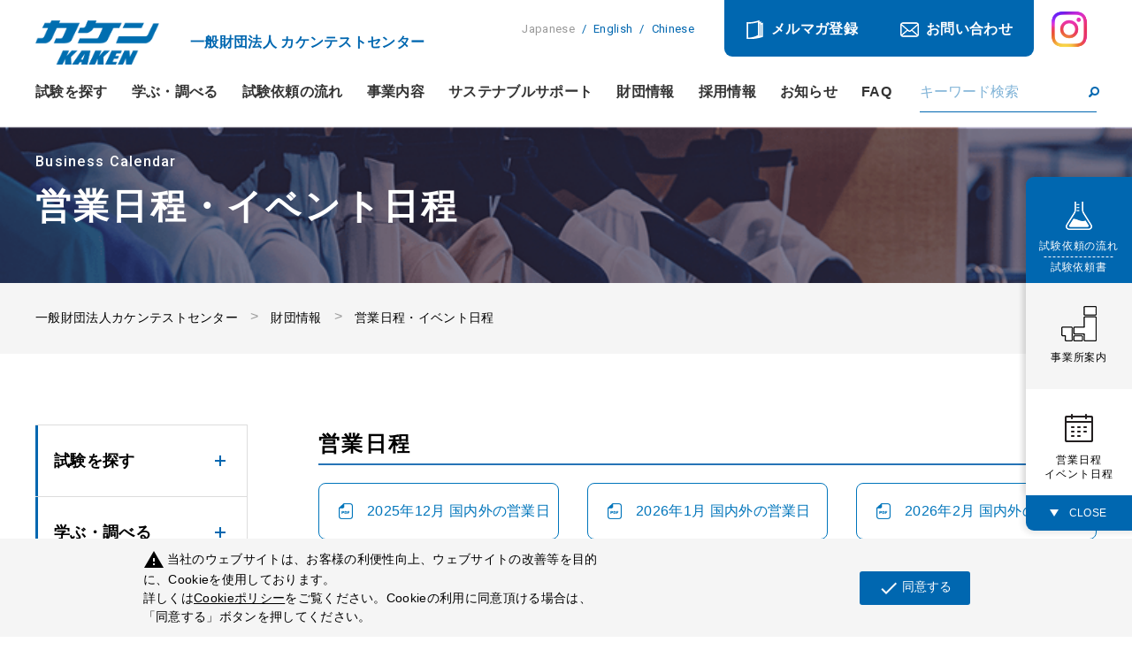

--- FILE ---
content_type: text/html; charset=utf-8
request_url: https://www.kaken.or.jp/foundation/businessday
body_size: 6087
content:
<!DOCTYPE html>
<html lang="ja">
<head>
<!-- Global site tag (gtag.js) - Google Analytics -->
<script async src="https://www.googletagmanager.com/gtag/js?id=G-QRMT7D7T3N"></script>
<script>
  window.dataLayer = window.dataLayer || [];
  function gtag(){dataLayer.push(arguments);}
  gtag('js', new Date());
  gtag('config', 'G-QRMT7D7T3N');
</script>

<meta charset="UTF-8">
<title>営業日程・イベント日程 | 一般財団法人カケンテストセンター</title>
<meta name="description" content="">
<meta name="keywords" content="カケン,試験,検査,繊維,機能性,分析,防護服,セミナー,生物">

<link href="https://fonts.googleapis.com/css?family=Roboto:300,400,500,700" rel="stylesheet">
<link rel="stylesheet" type="text/css" href="https://maxcdn.bootstrapcdn.com/font-awesome/4.7.0/css/font-awesome.min.css">
<link rel="stylesheet" type="text/css" href="/cms/kaken/css/slick.css">
<link rel="stylesheet" type="text/css" href="/cms/kaken/css/slick-theme.css">
<link rel="stylesheet" type="text/css" href="/cms/kaken/css/modal-video.min.css">
<link rel="stylesheet" type="text/css" href="/cms/kaken/css/reset.css">
<link rel="stylesheet" type="text/css" href="/cms/kaken/css/style.css">
<link rel="stylesheet" type="text/css" href="/cms/kaken/css/add.css">
<link rel="SHORTCUT ICON" href="/cms/kaken/favicon.ico">


<script type="text/javascript" src="/cms/js/jquery.js"></script>
<meta property="og:site_name" content="一般財団法人カケンテストセンター">
<meta property="og:url" content="https://www.kaken.or.jp/foundation/businessday">
<meta property="og:title" content="営業日程・イベント日程 | 一般財団法人カケンテストセンター">
<meta property="og:description" content="">
<meta property="og:image" content="">
<meta property="og:type" content="article">
<meta name="twitter:card" content="summary">

<script>
document.addEventListener("DOMContentLoaded", function(event) {
$('#Found .block-left-side-nav-menu--ttl').addClass('active');
$('#Found .block-left-side-nav-list--2nd').addClass('active');
$('#Found .block-left-side-nav-list--2nd').css('display','block');
$('#FoundSchedule').addClass('current');
});
</script>

<script>
(function(i,s,o,g,r,a,m){i['GoogleAnalyticsObject']=r;i[r]=i[r]||function(){
(i[r].q=i[r].q||[]).push(arguments)},i[r].l=1*new Date();a=s.createElement(o),
m=s.getElementsByTagName(o)[0];a.async=1;a.src=g;m.parentNode.insertBefore(a,m)
})(window,document,'script','https://www.google-analytics.com/analytics.js','ga');
ga('create', 'UA-29779093-8', 'auto', {'useAmpClientId': true});
if ('') ga('set', 'dimension1', dimensionValue);
ga('send', 'pageview');
</script>


<script src="/cms/js/smz_ma.js" charset="UTF-8" defer></script>
<script>
__smz_ma={
	'hostname':'www.kaken.or.jp'
	,'top_url':'/'
	,'is_internal':true
	,'bgcolor':'white'
};
</script>

</head>

<body>

<div class="wrapper" id="PageTop">

<header id="header" class="block-header-other">
<div class="block-inner">
<div class="forcms_block header-top-sustainable-add"><div class="block-header-logo">
  <a href="/"><img height ="50px" alt="カケン" src="/cms/kaken/image/common/new_logo_bl_pc2.png"></a>
  <p><b>一般財団法人 カケンテストセンター</b></p>
  </div>
  
  <div class="block-header-nav-1">
  <div class="block-header-nav-1-inner">
  <ul class="block-header-nav--language">
  <li><span>Japanese</span></li>
  <li><a href="https://en.kaken.or.jp/" target="_blank">English</a></li>
  <li><a href="https://zh.kaken.or.jp/" target="_blank">Chinese</a></li>
  </ul>
  
  <ul class="block-header-nav--list">
  <li class="block-mailmag"><a href="/magazine">メルマガ登録</a></li>
  <li class="block-contact"><a href="/contact">お問い合わせ</a></li>
  <li class="block-instagram"><a href="https://www.instagram.com/kaken_tokyo/" target="_blank"><img src="/cms/kaken/image/common/Instagram_logo.png"></a></li>
  </ul>
  </div>
  </div>
  
  <div class="block-header-nav-2" data-scroll-header="">
  <div class="block-inner">
  <ul class="block-header-nav--gnav">
  <li>
  <a href="/test">試験を探す</a>
  </li>
  <li>
  <a href="/learn">学ぶ・調べる</a>
  </li>
  <li>
  <a href="/order">試験依頼の流れ</a>
  </li>
  <li>
  <a href="/foundation/business">事業内容</a>
  </li>
  <li>
    <a href="/foundation/business/sustainable-support-service/">サステナブルサポート</a>
  </li>
  <li>
  <a href="/foundation">財団情報</a>
  </li>
  <li>
  <a href="/recruit">採用情報</a>
  </li>
  <li>
  <a href="/topics">お知らせ</a>
  </li>
  <li>
  <a href="/faq">FAQ</a>
  </li>
  </ul>
  
  <div class="block-header-nav--search">
  <form action="/search" method="get"><input name="q" placeholder="キーワード検索" type="text" value=""><button type="submit"></button></form>
  </div>
  </div>
  </div>
  </div>
<div class="forcms_block"><h1 class="block-header-h1">
<span class="block-ttl-sub">Business Calendar</span>
<span class="block-ttl-main">営業日程・イベント日程</span>
</h1></div>
</div>
</header>
<div class="block-floating-side-nav">
      <ul>
        <li>
          <ul>
        <li class="block-flow"><a href="/order"><span>試験依頼の流れ<br>----------------<br>試験依頼書</span></a></li>
        <li class="block-office"><a href="/foundation/office"><span>事業所案内</span></a></li>
        <li class="block-biz-day"><a href="/foundation/businessday"><span>営業日程<br>イベント日程</span></a></li>
          </ul>
        </li>
        <li class="block-floting-btn"><span><span></span></span></li>
      </ul>
    </div>
<script src="/cms/lib/js/structured_data/breadcrumbs.js"></script>
<div class="block-topic-path forcms_block">
      <ul><li><a href="/" class="breadcrumb-item">一般財団法人カケンテストセンター</a></li><!----><li><a href="/foundation" class="breadcrumb-item">財団情報</a></li> <!----> <li><a href="https://www.kaken.or.jp/foundation/businessday" class="breadcrumb-item">営業日程・イベント日程</a></li>
      </ul>
    </div>
<div class="block-container">
<div class="block-left-col">

<div class="forcms_block"><div class="block-left-side-nav">
<ul class="block-left-side-nav-list">
    <li id="Exam">
        <div class="block-left-side-nav-menu--ttl"><span>試験を探す</span></div>
        <ul class="block-left-side-nav-list--2nd">
            <li id="ExamTop"><a href="/test">試験を探すTOP</a></li>
            <li id="ExamProduct"><a href="/test/search">アイテムから探す</a></li>
            <li id="ExamContent"><a href="/test/testcontents">試験内容から探す</a></li>
            <li id="ExamLaw"><a href="/test/law">法律から探す</a></li>
            <li id="ExamPlan"><a href="/test/standard">規格分野から探す</a></li>
            <li id="ExamAbrod"><a href="/test/oversea">海外規格から探す</a></li>
        </ul>
    </li>
    <li id="Study">
        <div class="block-left-side-nav-menu--ttl"><span>学ぶ・調べる</span></div>
        <ul class="block-left-side-nav-list--2nd">
            <li id="StudyTop"><a href="/learn">学ぶ・調べるTOP</a></li>
            <li id="StudyFiber"><a href="/learn/fiber">繊維の特徴</a></li>
            <li id="StudyColor"><a href="/learn/color">染料について</a></li>
            <li id="StudyComp"><a href="/learn/comp">組成表示</a></li>
            <li id="StudyIcon"><a href="/learn/icon">取扱い表示</a></li>
            <li id="StudyCountry"><a href="/learn/country">原産国表示</a></li>
            <li id="StudySize"><a href="/learn/size">サイズ表示</a></li>
            <li id="StudyTaiwan"><a href="/learn/detail/78">台湾の法律と表示</a></li>
            <li id="StudyKorea"><a href="/learn/detail/80">韓国の法律と表示</a></li>
            <li id="StudyChina"><a href="/learn/detail/81">中国の法律と表示</a></li>
            <li id="StudyUSA"><a href="/learn/detail/86">アメリカの法律と表示</a></li>
            <li id="StudyOther"><a href="/learn/detail/71">規制化学物質一覧</a></li>
            <li id="StudyOther"><a href="/learn/detail/82">RoHS</a></li>
            <li id="StudyOther"><a href="/learn/detail/84">欧州REACH規則</a></li>
            <li id="StudyOther"><a href="/learn/detail/87">欧州POPs規則</a></li>
            <li id="StudyOther"><a href="/learn/detail/83">CPSA/ CPSIA</a></li>
            <li id="StudyOther"><a href="/learn/detail/85">Proposition 65</a></li>
            <li id="StudyAttentions"><a href="/learn/attentions">付記用語と<br>アテンション</a></li>
            <li id="StudyOther"><a href="/learn#07">流通品の性能調査</a></li>
            <li id="StudyMovie"><a href="/learn/video">動画から学ぶ</a></li>
            <li id="StudySeminar"><a href="/learn/seminar">セミナー情報</a></li>
<!--            <li id="StudyLaw"><a href="/learn/law">海外法規制</a></li>-->
        </ul>
    </li>
    <li id="Found">
        <div class="block-left-side-nav-menu--ttl"><span>財団情報</span></div>
        <ul class="block-left-side-nav-list--2nd">
            <li id="FoundTop"><a href="/foundation">財団情報TOP</a></li>
            <li id="FoundBrief"><a href="/foundation/outline">財団概要</a></li>
            <li id="FoundLinup"><a href="/foundation/business">事業内容</a></li>
            <li id="FoundHistory"><a href="/foundation/history">沿革</a></li>
            <li id="FoundFacilty"><a href="/foundation/office">事業所案内</a></li>
            <li id="FoundSchedule"><a href="/foundation/businessday">営業日程</a></li>
            <li id="FoundCsr"><a href="/foundation/csr">CSR</a></li>
        </ul>
    </li>
    <li id="Recruit"><a class="block-left-side-nav-menu--ttl" href="/recruit">採用情報</a></li>
    <li id="Topics"><a class="block-left-side-nav-menu--ttl" href="/topics">お知らせ</a></li>
</ul>
</div></div><div class="forcms_block"><div class="block-left-side-nav2">
<ul>
<li class="block-flow">
<a href="/order"><span>試験依頼の流れ</span></a>
</li>
<li class="block-request">
<a href="/terms_agree"><span>試験依頼書</span></a>
</li>
</ul>
</div>
</div>
</div>
<div class="block-right-col">
<div class="forcms_block"><h2 class="block-common-h3"><span class="block-ttl-main">営業日程</span></h2></div><div class="forcms_block"><div class="block-calendar-files">
<ul>
<li class="block-pdf">
<a href="/cms/kaken/files/calendar/s202512.pdf" target="_blank">2025年12月 国内外の営業日</a>
</li>
<li class="block-pdf">
<a href="/cms/kaken/files/calendar/s202601.pdf" target="_blank">2026年1月 国内外の営業日</a>
</li>
<li class="block-pdf">
<a href="/cms/kaken/files/calendar/s202602.pdf" target="_blank">2026年2月 国内外の営業日</a>
</li>
</ul>
</div>
</div><div class="forcms_block"><h2 class="block-common-h3 block-calendar-container"><span class="block-ttl-main">イベント日程</span></h2>
</div><div class="forcms_block">
<!--カレンダー-->
  <div class="block-calendar-container">

    <div class="block-calendar-btn">
      <a class="block-arw-prev" href="?current=202512"></a>
      <span>2026年1月</span>
      <a class="block-arw-next" href="?current=202602"></a>
    </div>

    <div class="block-calendar-holiday">休業日</div>

    <table class="block-calendar-tbl">
      <tbody>

<tr class="other_month">
  <th class="block-holiday">28日（日）</th>
  <td>

    
  </td>
</tr><tr class="other_month">
  <th class="block-holiday">29日（月）</th>
  <td>

    <dl><dd style="margin:0;">冬季休業</dd></dl>
  </td>
</tr><tr class="other_month">
  <th class="block-holiday">30日（火）</th>
  <td>

    <dl><dd style="margin:0;">冬季休業</dd></dl>
  </td>
</tr><tr class="other_month">
  <th class="block-holiday">31日（水）</th>
  <td>

    <dl><dd style="margin:0;">冬季休業</dd></dl>
  </td>
</tr><tr>
  <th class="block-holiday">1日（木）</th>
  <td>

    <dl><dd style="margin:0;">元旦</dd></dl>
  </td>
</tr><tr>
  <th class="block-holiday">2日（金）</th>
  <td>

    <dl><dd style="margin:0;">冬季休業</dd></dl>
  </td>
</tr><tr>
  <th class="block-holiday">3日（土）</th>
  <td>

    
  </td>
</tr>

<tr>
  <th class="block-holiday">4日（日）</th>
  <td>

    
  </td>
</tr><tr>
  <th>5日（月）</th>
  <td>

    
  </td>
</tr><tr>
  <th>6日（火）</th>
  <td>

    
  </td>
</tr><tr>
  <th>7日（水）</th>
  <td>

    
  </td>
</tr><tr>
  <th>8日（木）</th>
  <td>

    
  </td>
</tr><tr>
  <th>9日（金）</th>
  <td>

    
  </td>
</tr><tr>
  <th class="block-holiday">10日（土）</th>
  <td>

    
  </td>
</tr>

<tr>
  <th class="block-holiday">11日（日）</th>
  <td>

    
  </td>
</tr><tr>
  <th class="block-holiday">12日（月）</th>
  <td>

    <dl><dd style="margin:0;">成人の日</dd></dl>
  </td>
</tr><tr>
  <th>13日（火）</th>
  <td>

    
  </td>
</tr><tr>
  <th>14日（水）</th>
  <td>

    
  </td>
</tr><tr>
  <th>15日（木）</th>
  <td>

    
  </td>
</tr><tr>
  <th>16日（金）</th>
  <td>

    
  </td>
</tr><tr>
  <th class="block-holiday">17日（土）</th>
  <td>

    
  </td>
</tr>

<tr>
  <th class="block-holiday">18日（日）</th>
  <td>

    
  </td>
</tr><tr>
  <th>19日（月）</th>
  <td>

    
  </td>
</tr><tr>
  <th>20日（火）</th>
  <td>

    
  </td>
</tr><tr>
  <th>21日（水）</th>
  <td>

    
  </td>
</tr><tr>
  <th>22日（木）</th>
  <td>

    
  </td>
</tr><tr>
  <th>23日（金）</th>
  <td>

    
  </td>
</tr><tr>
  <th class="block-holiday">24日（土）</th>
  <td>

    
  </td>
</tr>

<tr>
  <th class="block-holiday">25日（日）</th>
  <td>

    
  </td>
</tr><tr>
  <th>26日（月）</th>
  <td>

    
  </td>
</tr><tr>
  <th>27日（火）</th>
  <td>

    
  </td>
</tr><tr>
  <th>28日（水）</th>
  <td>

    
  </td>
</tr><tr>
  <th>29日（木）</th>
  <td>

    
  </td>
</tr><tr>
  <th>30日（金）</th>
  <td>

    
  </td>
</tr><tr>
  <th class="block-holiday">31日（土）</th>
  <td>

    
  </td>
</tr>

      </tbody>
    </table>

    <div class="block-calendar-holiday">休業日</div>

    <div class="block-calendar-btn">
      <a class="block-arw-prev" href="?current=202512"></a>
      <span>2026年1月</span>
      <a class="block-arw-next" href="?current=202602"></a>
    </div>

  </div>
</div>
</div>
</div>



<div class="forcms_block"><footer class="block-footer" id="footer">
<div class="block-page-top" id="block_page_top"><a href="#PageTop"></a></div>

<div class="block-footer-main-nav">
<ul>
<li class="block-nav-flow"><a href="/order">試験依頼の流れ</a></li>
<li class="block-nav-download"><a href="/terms_agree">試験依頼書</a></li>
<li class="block-nav-biz-day"><a href="/foundation/businessday">営業日程・イベント日程</a></li>
<li class="block-nav-contact"><a href="/contact">お問い合わせ</a></li>
</ul>
</div>

<div class="block-footer-company-info">
<div class="block-inner">
<div class="block-footer-logo"><a href="/"><img height = "50px" alt="カケン" src="/cms/kaken/image/common/new_enlogo_bl_pc.png"></a></div>

<div class="block-footer-txt">
<p class="block-footer-name">一般財団法人カケンテストセンター</p>

<p class="block-footer-address">〒103-0023 東京都中央区日本橋本町4丁目11-5 住友不動産日本橋本町ビル 8F</p>
</div>
</div>
</div>

<div class="block-footer-sub-nav">
<div class="block-inner">
<div class="block-footer-about-exam">


<div class="block-list">
<ul>
<li><a href="/test"><b>試験を探すTOP</b></a></li>
<li><a href="/test/search">アイテムから探す</a></li>
<li><a href="/test/testcontents">試験内容から探す</a></li>
<li><a href="/test/law">法律から探す</a></li>
<li><a href="/test/standard">規格分野から探す</a></li>
<li><a href="/test/oversea">海外規格から探す</a></li>
</ul>

<ul>
<li><a href="/learn"><b>学ぶ・調べるTOP</b></a></li>
<li><a href="/learn/fiber">繊維の特徴</a></li>
<li><a href="/learn/color">染料について</a></li>
<li><a href="/learn/comp">組成表示</a></li>
<li><a href="/learn/icon">取扱い表示</a></li>
<li><a href="/learn/country">原産国表示</a></li>
<li><a href="/learn/size">サイズ表示</a></li>
<li><a href="/learn/detail/78">台湾の法律と表示</a></li>
<li><a href="/learn/detail/80">韓国の法律と表示</a></li>
<li><a href="/learn/detail/81">中国の法律と表示</a></li>
<li><a href="/learn/detail/86">アメリカの法律と表示</a></li>
<li><a href="/learn/detail/71">規制化学物質一覧</a></li>
<li><a href="/learn/detail/82">RoHS</a></li>
<li><a href="/learn/detail/84">REACH</a></li>
<li><a href="/learn/detail/83">CPSA/ CPSIA</a></li>
<li><a href="/learn/detail/85">Proposition 65</a></li>
<li><a href="/learn/detail/87">欧州POPs規則</a></li>
<li><a href="/learn/attentions">付記用語とアテンション</a></li>
<li id="StudyOther"><a href="/learn#07">流通品の性能調査</a></li>
<li><a href="/learn/video">動画から学ぶ</a></li>
<li><a href="/learn/seminar">セミナー情報</a></li>
</ul>
</div>
</div>

<div class="block-footer-about-foundation">


<div class="block-list">
<ul>
<li><a href="/foundation"><b>財団情報</b></a></li>
<li><a href="/foundation/outline">財団概要</a></li>
<li><a href="/foundation/business">事業内容</a></li>
<li><a href="/foundation/history">沿革</a></li>
<li><a href="/foundation/office">事業所案内</a></li>
<li><a href="/foundation/businessday">営業日程・イベント日程</a></li>
<li><a href="/foundation/csr">CSR</a></li>
<li><a href="/foundation/terms">約款</a></li>
    <li><a href="/foundation/humanrights">人権方針</a></li>

</ul>
</div>
</div>

<div class="block-footer-about-other">
<div class="block-list">
<ul><li><a href="/recruit">採用情報</a></li>

<li><a href="/topics">お知らせ</a></li>
<li><a href="/qcs">QCS(品質コンサルティング)</a></li>
<li><a href="/magazine">メルマガ登録</a></li>
<li><a href="/publication">出版物販売のお知らせ</a></li>
</ul>
</div>
</div>
    
    </div>
</div>

      <div class="block-footer-copyright">
        <p>Copyright © 一般財団法人カケンテストセンター All Rights Reserved.</p>
        <ul class="block-footer-copyright-link">
          <li><a href="/non-disclosure">守秘義務と試験・検査データの転載・転用について</a></li>
          <li><a href="/privacy">個人情報保護方針</a></li>
          <li><a href="/cookiepolicy">Cookieポリシー</a></li>
            <li><a href="/link">外部リンク</a></li>
          <li><a href="/sitemap">サイトマップ</a></li>
        </ul>
      </div>
</footer>
</div>






























</div><!--/wrapper-->


  <script src="/cms/kaken/js/jquery-2.2.1.min.js"></script>
  <script src="/cms/kaken/js/jQueryAutoHeight.js"></script>
  <script src="/cms/kaken/js/slick.min.js"></script>
  <script src="/cms/kaken/js/smoothScroll.js"></script>
  <script src="/cms/kaken/js/jquery-modal-video.min.js"></script>
  <script src="/cms/kaken/js/common.js"></script>
  <script type="text/javascript">
    
    var scroll = new SmoothScroll('a[href*="#"]', {
      header: '[data-scroll-header]'
    });

  </script>
 <script type="text/javascript">
document.addEventListener("DOMContentLoaded", function(event) {
    $('.block-switch-content ul').slick({
     arrows: false,
     slidesToShow: 1,
     fade: true
   });
   $('.block-switch-tab ul').slick({
     asNavFor:'.block-switch-content ul',
     focusOnSelect: true,
     arrows: false,
     slidesToShow:2,
     variableWidth:true,
   });
    var scroll = new SmoothScroll('a[href*="#"]', {
      header: '[data-scroll-header]'
    });
});
  </script>

<!--cookie-->
<link href="/cms/kaken/css/ga-cookie-opt-in.css" rel="stylesheet">
<script src="/cms/kaken/js/ga-cookie-opt-in.js"></script>
<!--/cookie-->



</body>
</html>



--- FILE ---
content_type: text/css
request_url: https://www.kaken.or.jp/cms/kaken/css/ga-cookie-opt-in.css
body_size: 605
content:
@-webkit-keyframes ga-cookie-accept-bar-slide-in {
  from {
    -webkit-transform: translateY(120px);
    transform: translateY(120px);
  }

  to {
    -webkit-transform: translateY(0);
    transform: translateY(0);
  }
}

@keyframes ga-cookie-accept-bar-slide-in {
  from {
    -webkit-transform: translateY(120px);
    transform: translateY(120px);
  }

  to {
    -webkit-transform: translateY(0);
    transform: translateY(0);
  }
}

@-webkit-keyframes ga-cookie-accept-bar-slide-out {
  from {
    -webkit-transform: translateY(0);
    transform: translateY(0);
  }

  to {
    -webkit-transform: translateY(120px);
    transform: translateY(120px);
  }
}

@keyframes ga-cookie-accept-bar-slide-out {
  from {
    -webkit-transform: translateY(0);
    transform: translateY(0);
  }

  to {
    -webkit-transform: translateY(120px);
    transform: translateY(120px);
  }
}

.module-ga-cookie-accept-bar {
  -webkit-animation-duration: .6s;
  animation-duration: .6s;
  -webkit-animation-name: ga-cookie-accept-bar-slide-in;
  animation-name: ga-cookie-accept-bar-slide-in;
  background-color: #f5f5f5;
  -webkit-box-sizing: border-box;
  box-sizing: border-box;
  color: #000;
  font-size: 14px;
  line-height: 1.5;
  padding: 5px 20px;
  position: fixed;
  display: flex;
  left: 0;
  bottom: 0;
  width: 100%;
  z-index: 1000;
  align-items: center;
  justify-content: space-around;
}

.module-ga-cookie-accept-bar.state-remove {
  -webkit-animation-duration: .6s;
  animation-duration: .6s;
  -webkit-animation-name: ga-cookie-accept-bar-slide-out;
  animation-name: ga-cookie-accept-bar-slide-out;
}

.module-ga-cookie-accept-bar p {
  margin: 7px 0;
  color: #000;
  padding: 0;
  margin-right: 7px;
}

.module-ga-cookie-accept-bar a {
  color: inherit;
  text-decoration: underline;
}

.module-ga-cookie-accept-bar .material-icons {
  vertical-align: middle;
  margin-right: 3px;
}

.module-ga-cookie-accept-bar p button:first-child {
  margin-right: 14px;
}

.module-ga-cookie-accept-btn {
  -webkit-appearance: none;
  -moz-appearance: none;
  appearance: none;
  display: inline-block;
  background-color: #0067b0;
  color: #fff;
  border: none;
  font-family: inherit;
  font-size: 14px;
  padding: 7px 21px;
  border-radius: 3px;
  -webkit-transition: .3s ease-out;
  transition: .3s ease-out;
}

.module-ga-cookie-accept-btn:hover {
  -webkit-box-shadow: 0 3px 3px 0 rgba(0, 0, 0, .14), 0 1px 7px 0 rgba(0, 0, 0, .12), 0 3px 1px -1px rgba(0, 0, 0, .2);
  box-shadow: 0 3px 3px 0 rgba(0, 0, 0, .14), 0 1px 7px 0 rgba(0, 0, 0, .12), 0 3px 1px -1px rgba(0, 0, 0, .2);
  cursor: pointer;
}

.module-ga-cookie-accept-bar p:first-child {
  width: 520px;
}

.module-ga-cookie-accept-btn.module-ga-cookie-deny-btn {
  background-color: #293f49;
  border-color: #fff;
  display: none;
}
.module-ga-cookie-accept-bar p{
  word-break: break-word;
}

--- FILE ---
content_type: application/javascript
request_url: https://www.kaken.or.jp/cms/kaken/js/common.js
body_size: 973
content:
//アプリ制御

if ($(".js-modal-btn").length > 0) {
  $(".js-modal-btn").modalVideo();
}

$(function () {

  //下層ページサイドナビ指定
  if ($('#Page_id').length > 0) {
    var pageID = '#' + $('#Page_id').attr('data-pageId');
    $('.block-left-side-nav-list').find(pageID).addClass('current');
    $('.block-left-side-nav-list').find(pageID).parents('.block-left-side-nav-list--2nd').addClass('active').css({
      'display': 'block'
    });
    $('.block-left-side-nav-list').find(pageID).parents('.block-left-side-nav-list--2nd').prev('.block-left-side-nav-menu--ttl').addClass('active');
  }

  //下層ページサイドナビ開閉
  $('.block-left-side-nav-menu--ttl').click(function () {
    $(this).toggleClass('active');
    $(this).next('.block-left-side-nav-list--2nd').stop().slideToggle();
  });

  //アコーディオン開閉制御
  setTimeout(function () {
    $('.block-accordion-content').css('display', 'none');
  }, 100);
  $('.block-accordion-ttl').click(function () {
    $(this).toggleClass('active');
    $(this).next('.block-accordion-content').stop().slideToggle();
  });

  //アコーディオン開閉制御
  $('.level_1 > li > h3').click(function () {
    $(this).toggleClass('active');
    $(this).next('.block-serach--list').stop().slideToggle();
  });

  //トップページサイドナビ開閉制御
  $('.block-floting-btn').on('click', function () {
    $(this).toggleClass('active');
    $(this).parents('.block-floating-side-nav').toggleClass('active');
    $(this).prev('li').stop().slideToggle('fast');
  })

});

$(function () {
  var $setElm = $('.visual_.forcms_block.block-search-list .summary');
  var cutFigure = '104';
  var afterTxt = ' …';

  $setElm.each(function () {
    var textLength = $(this).text().length;
    var textTrim = $(this).text().substr(0, (cutFigure))

    if (cutFigure < textLength) {
      $(this).html(textTrim + afterTxt).css({
        visibility: 'visible'
      });
    } else if (cutFigure >= textLength) {
      $(this).css({
        visibility: 'visible'
      });
    }
  });
});

$(window).on("scroll", function () {

  //ヘッダー右スクロール許可
  $(".block-header-nav-2").css("left", -$(window).scrollLeft());

});

$(document).ready(function () {});

$(window).on('load', function () {});

$(window).on('load resize', function () {});

$(window).on('load scroll resize', function () {

  var scrollHeight = $(document).height();
  var scrollPosition = $(window).height() + $(window).scrollTop();
  var footHeight = $('footer').height();
  var floatNavHeight = $('.block-floating-side-nav').height();
  var scrollTop = $(this).scrollTop();

  // Page Top ボタン
  if (scrollTop > 120) {
    $('#block_page_top').fadeIn();
  } else if (scrollTop < 80) {
    $('#block_page_top').fadeOut();
  }

  // 追従型ヘッダー
  if (scrollTop > 64 && $('.block-header-nav-2').length > 0) {
    $('.block-header-nav-2').addClass('active');
    $('.block-header-mv').addClass('active');
  } else if (scrollTop < 64) {
    $('.block-header-nav-2').removeClass('active');
    $('.block-header-mv').removeClass('active');
  }

  // 追従型サイドナビ
  if (scrollHeight - scrollPosition <= footHeight && $('.block-floating-side-nav').length > 0) {
    $('.block-floating-side-nav').fadeOut();
  } else {
    $('.block-floating-side-nav').fadeIn();
  }

});
